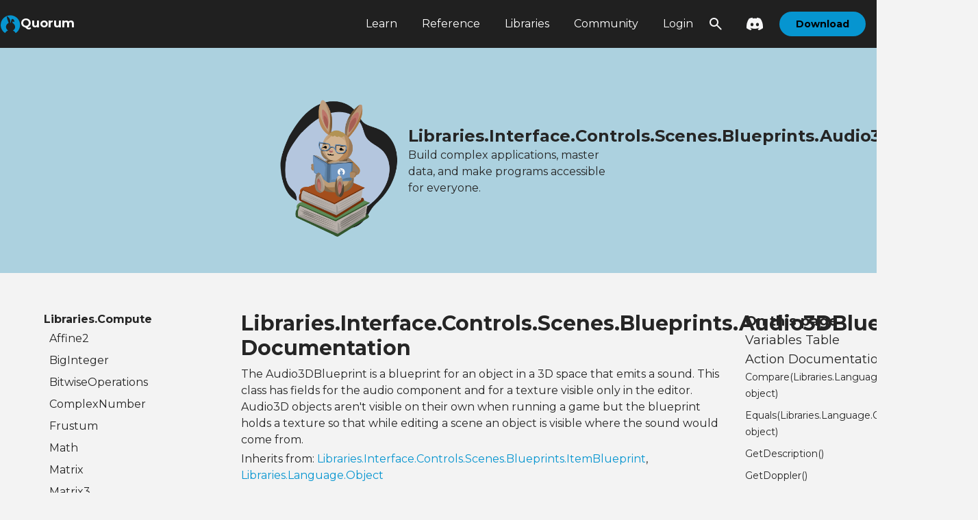

--- FILE ---
content_type: application/javascript
request_url: https://quorumlanguage.com/script/script.js
body_size: 14883
content:
var currentIDEInput_$Global_ = '';
var currentIDEOutput_$Global_ = 'frontPageIdeOutput';
// var currentUIContainer_$Global_ = 'QuorumUIContainer';
var currentUIContainer_$Global_ = undefined;
var total_console_length239847239482734 = 0;

var slideNr = 0;

$(document).ready(function() {
  // add a click handler to all links 
  // that point to same-page targets (href="#...")		
  $("a[href^='#']").click(function() {
    // get the href attribute of the internal link
    // then strip the first character off it (#)
    // leaving the corresponding id attribute
    $("#" + $(this).attr("href").slice(1) + "")
      // give that id focus (for browsers that didn't already do so)
      .focus()
    // add a highlight effect to that id (comment out if not using)			
    //.effect("highlight", {}, 3000);
  });
  $.ajax({
    type: "GET",
    url: "/SessionValid.quorum",
    success: function(result) {
      if (result === "success") {
        showLogoutUI();
      } else {
        showLoginUI();
      }
    }
  });

  document.addEventListener("keydown", function(event) {
    if ((event.key === "Escape" || event.keyCode === 27)) {
      hideModals();
    }
  });

  // sign in modal keyboard navigation
  document.getElementById('usernameInput').addEventListener("keydown", function(event) {
    if (event.shiftKey && (event.key === "Tab" || event.keyCode === 9) && document.getElementById('loginModal').style.display !== 'none') {
      document.getElementById('registerAccountLink').focus();
      event.preventDefault();
    }
  });

  document.getElementById('submitSignInForm').addEventListener("keydown", function(event) {
    if (!event.shiftKey && (event.key === "Tab" || event.keyCode === 9) && document.getElementById('loginModal').style.display !== 'none') {
      document.getElementById('closeSignInModal').focus();
      event.preventDefault();
    }
  });

  document.getElementById('closeSignInModal').addEventListener("keydown", function(event) {
    if (!event.shiftKey && (event.key === "Tab" || event.keyCode === 9) && document.getElementById('loginModal').style.display !== 'none') {
      document.getElementById('usernameInput').focus();
      event.preventDefault();
    }
  });
  //forgot password modal keyboard navigation
  document.getElementById('emailForgotInput').addEventListener("keydown", function(event) {
    if (event.shiftKey && (event.key === "Tab" || event.keyCode === 9) && document.getElementById('forgotPasswordModal').style.display !== 'none') {
      document.getElementById('registerAccountLink').focus();
      event.preventDefault();
    }
  });

  document.getElementById('submitForgotPasswordForm').addEventListener("keydown", function(event) {
    if (!event.shiftKey && (event.key === "Tab" || event.keyCode === 9) && document.getElementById('forgotPasswordModal').style.display !== 'none') {
      document.getElementById('closeForgotPasswordModal').focus();
      event.preventDefault();
    }
  });

  document.getElementById('closeForgotPasswordModal').addEventListener("keydown", function(event) {
    if (!event.shiftKey && (event.key === "Tab" || event.keyCode === 9) && document.getElementById('forgotPasswordModal').style.display !== 'none') {
      document.getElementById('emailForgotInput').focus();
      event.preventDefault();
    }
  });

  //Create An Account modal keyboard navigation
  document.getElementById('userNameInput').addEventListener("keydown", function(event) {
    if (event.shiftKey && (event.key === "Tab" || event.keyCode === 9) && document.getElementById('signUpModal').style.display !== 'none') {
      document.getElementById('registerAccountLink').focus();
      event.preventDefault();
    }
  });

  document.getElementById('submitRegistrationForm').addEventListener("keydown", function(event) {
    if (!event.shiftKey && (event.key === "Tab" || event.keyCode === 9) && document.getElementById('signUpModal').style.display !== 'none') {
      document.getElementById('closeSignUpModal').focus();
      event.preventDefault();
    }
  });

  document.getElementById('closeSignUpModal').addEventListener("keydown", function(event) {
    if (!event.shiftKey && (event.key === "Tab" || event.keyCode === 9) && document.getElementById('signUpModal').style.display !== 'none') {
      document.getElementById('userNameInput').focus();
      event.preventDefault();
    }
  });

  $('#passwordEnterInput, #confirmPasswordInput').on('oninput', function() {
    checkConfirmPassword();
    checkRegistrationFieldsValidity();
  });


  $('#submitRegistrationForm').prop('disabled', true);

  //end login modal keyboard navigations

  $(".loadcancelbtn").keydown(function(event) {
    if (!event.shiftKey && (event.key === "Tab" || event.keyCode === 9) && document.getElementById(lastModalID + 'LoadModal').style.display === 'block') {
      var prefix = this.dataset.prefix;
      document.getElementById(prefix + 'LoadProjectSelect').focus();
      event.preventDefault();
    }
  });

  $(".loadProjectSelect").keydown(function(event) {
    if (event.shiftKey && (event.key === "Tab" || event.keyCode === 9) && document.getElementById(lastModalID + 'LoadModal').style.display === 'block') {
      var prefix = this.dataset.prefix;
      document.getElementById(prefix + 'LoadProjectCancel').focus();
      event.preventDefault();
    }
  });

  $(".savecancelbtn").keydown(function(event) {
    if (!event.shiftKey && (event.key === "Tab" || event.keyCode === 9) && document.getElementById(lastModalID + 'SaveModal').style.display === 'block') {
      var prefix = this.dataset.prefix;
      document.getElementById(prefix + 'projectNameInput').focus();
      event.preventDefault();
    }
  });

  $(".SaveField").keydown(function(event) {
    if (event.shiftKey && (event.key === "Tab" || event.keyCode === 9) && document.getElementById(lastModalID + 'SaveModal').style.display === 'block') {
      var prefix = this.dataset.prefix;
      document.getElementById(prefix + 'SaveProjectCancel').focus();
      event.preventDefault();
    }
  });

  $("#loginmodalform").submit(function() {
    login();
    return false;
  });

  if (typeof jQuery != 'undefined') {
    jQuery(document).ready(function($) {
      var filetypes = /\.(zip|exe|pdf|doc*|xls*|ppt*|mp3)$/i;
      var baseHref = '';
      if (jQuery('base').attr('href') != undefined)
        baseHref = jQuery('base').attr('href');
      jQuery('a').each(function() {
        var href = jQuery(this).attr('href');
        if (href && (href.match(/^https?\:/i)) && (!href.match(document.domain))) {
          jQuery(this).click(function() {
            var extLink = href.replace(/^https?\:\/\//i, '');
            _gaq.push(['_trackEvent', 'External', 'Click', extLink]);
            if (jQuery(this).attr('target') != undefined && jQuery(this).attr('target').toLowerCase() != '_blank') {
              setTimeout(function() { location.href = href; }, 200);
              return false;
            }
          });
        }
        else if (href && href.match(/^mailto\:/i)) {
          jQuery(this).click(function() {
            var mailLink = href.replace(/^mailto\:/i, '');
            _gaq.push(['_trackEvent', 'Email', 'Click', mailLink]);
          });
        }
        else if (href && href.match(filetypes)) {
          jQuery(this).click(function() {
            var extension = (/[.]/.exec(href)) ? /[^.]+$/.exec(href) : undefined;
            var filePath = href;
            _gaq.push(['_trackEvent', 'Download', 'Click-' + extension, filePath]);
            if (jQuery(this).attr('target') != undefined && jQuery(this).attr('target').toLowerCase() != '_blank') {
              setTimeout(function() { location.href = baseHref + href; }, 200);
              return false;
            }
          });
        }
      });
    });
  }
});

// Stores the last ID used to open a load/save modal so it can be closed easily.
var lastModalID = "";

function hideModals() {
  if (document.getElementById('loginModal').style.display === 'block') {
    hideLoginModal();
  }

  var saveModal = document.getElementById(lastModalID + 'SaveModal');
  if (saveModal != null && saveModal.style.display === 'block') {
    hideSaveModal(lastModalID);
  }

  var loadModal = document.getElementById(lastModalID + 'LoadModal');
  if (loadModal != null && loadModal.style.display === 'block') {
    hideLoadModal(lastModalID);
  }
}

$(function() {
  changeCodeExample();
  submitCode();
});

var downloadQuorumStudioBeta = function() {
  $.ajax({
    type: "POST",
    url: "/downloadStudioBeta.php",
    data: { os: detectOperatingSystem() },
    success: function(result) {
      if (result === "") {
        alertMessageOff("");
      } else {
        alertMessageOn(result);
      }
    },
    error: function(xhr, ajaxOptions, thrownError) {
      alertMessageOn("I could not connect to the server at quorumlanguage.com: " + thrownError);
    }
  });
};

// Detect what operating system the user is on. Not guaranteed 100% accurate.
function detectOperatingSystem() {
  // Approach to test operating system is from this post:
  // https://stackoverflow.com/questions/38241480/detect-macos-ios-windows-android-and-linux-os-with-js

  var userAgent = window.navigator.userAgent,
    platform = window.navigator.platform,
    macosPlatforms = ['Macintosh', 'MacIntel', 'MacPPC', 'Mac68K'],
    windowsPlatforms = ['Win32', 'Win64', 'Windows', 'WinCE'],
    iosPlatforms = ['iPhone', 'iPad', 'iPod'],
    os = null;

  if (macosPlatforms.indexOf(platform) !== -1) {
    os = 'Mac OS';
  }
  else if (iosPlatforms.indexOf(platform) !== -1) {
    os = 'iOS';
  }
  else if (windowsPlatforms.indexOf(platform) !== -1) {
    os = 'Windows';
  }
  else if (/Android/.test(userAgent)) {
    os = 'Android';
  }
  else if (!os && /Linux/.test(platform)) {
    os = 'Linux';
  }
  else {
    // If we can't identify it broadly, we can at least return the raw platform value to be evaluated by the caller.
    os = platform;
  }

  return os;
}

function showLoginUI() {
  $("#loginButton").text("Login");
  let liItem = document.getElementById('profileButton').parentElement
  liItem.classList.add("hidden");
  liItem.classList.remove("block");
}

function showLogoutUI() {
  $("#loginButton").text("Logout");
  let liItem = document.getElementById('profileButton').parentElement
  liItem.classList.add("block");
  liItem.classList.remove("hidden");
}

//Front page IDE dropdown menu
var changeCodeExample = function() {
  $("#frontPageIdeDropDownMenu").change(function() {
    $("#frontPageIdeInput").find(".ideEditing").text("");
    var selection = $(this).children(":selected").html();
    var codeExample = "";
    if (selection == "Hello, world!") {
      codeExample = "output \"Hello, world!\"";
    }
    else if (selection == "Conditionals") {
      codeExample = "integer a = 1\ninteger c = 0\nif a = 1\n\tc = 1\nelseif a > 1\n\tc = 2\nelse\n\tc = 0\nend\noutput c";
    }
    else if (selection == "Loops") {
      codeExample = "repeat 3 times\n\toutput \"Quorum\"\nend"
    }
    else if (selection == "Actions") {
      codeExample = "action Main\n\tinteger addedNumbers = add(5,10)\n\toutput addedNumbers\nend\n\naction add(integer a, integer b) returns integer\n\treturn a + b\nend";
    }
    else if (selection == "Classes") {
      codeExample =
        "class Main\n" +
        "   action Main\n" +
        "       i = 1\n" +
        "       repeat 10 times\n" +
        "           output i\n" +
        "           i = i + 1\n" +
        "       end\n" +
        "   end\n" +
        "end";
    }
    else if (selection == "Audio") {
      codeExample = "use Libraries.Sound.Audio\n\n" +
        "//Beachfront Celebration by Kevin MacLeod\n" +
        "//(incompetech.com).\n" +
        "//Creative Commons\n" +
        "//Attribution 3.0 License.\n" +
        "Audio song\n" +
        "song:Load(\"media/song.ogg\")\n" +
        "song:Play()";
    }
    $("#frontPageIdeInput").children(".ideEditing").val(codeExample);
    editAreaUpdate(document.getElementById("frontPageIdeInput").querySelector(".ideEditing"));
  });
};

//IDE submit button action
var submitCode = function() {
  $("button[id$='IdeButton']").on("click", function(e) {
    console.log("Normal Setup");
    e.preventDefault();
    var target = e.target.id.slice(0, -9); //takes off "IdeButton" from the id
    $('#' + target + 'IdeOutput').text("");
    var pageURL = window.location.href;
    var tempCode = $('#' + target + 'IdeInput').val();
    let outputRegion = document.getElementById(target + "IdeOutput")
    currentIDEOutput_$Global_ = target + 'IdeOutput';
    if (tempCode == "") {
      showModal($('#noCodeModalContainer')); //the root element of the modal
    } else {
      var codeData = { code: tempCode };
      $.ajax({
        type: "GET",
        url: "/proxy.php",
        data: codeData,
        success: function(result) {
          outputRegion.innerHTML = "";
          OuTpUt_$tRiNg_ = "";
          let head = document.getElementsByTagName('head')[0];
          let run = document.getElementById("Runnable");
          if (run != null) {
            Stop();
            head.removeChild(run);
          }
          total_console_length239847239482734 = 0;
          length = 0;

          if (result.startsWith("<div class=")) {
            outputRegion.innerHTML = result;
          } else if (result.startsWith("Failed to connect")) {
            outputRegion.innerHTML = "I could not connect to the server at quorumlanguage.com"
          } else {
            var script = document.createElement('script');
            script.id = "Runnable";
            script.innerHTML = result;
            head.appendChild(script);
            Start();
          }
          completedcheck = checkOutputGeneral(OuTpUt_$tRiNg_);
          var reportData = { code: tempCode, uuid: 0/*id*/, pagenumber: 0/*pageNumber*/, slidenumber: 0/*slideNr*/, resultCode: result, completed: 0/*completedcheck*/, pageurl: pageURL, gacookie: 0/*ga_cookie*/ };
          $.ajax({
            type: "POST",
            url: "/quorum_logger.php",
            data: reportData,
            success: function(result) {
              console.log("Logged Result " + result);
            },
            error: function(xhr, ajaxOptions, thrownError) {
              console.log(xhr, ajaxOptions, thrownError);
            }
          });
        },
        error: function(xhr, ajaxOptions, thrownError) {
          $('#' + target + 'IdeOutput').html("Error: Could not connect to server: " + thrownError.toString());
          var reportData = { code: tempCode, uuid: 0/*id*/, pagenumber: 0/*pageNumber*/, slidenumber: 0/*slideNr*/, resultCode: result, completed: 0/*completedcheck*/, pageurl: pageURL, gacookie: 0/*ga_cookie*/ };
          $.ajax({
            type: "POST",
            url: "/quorum_logger.php",
            data: reportData,
            success: function(result) {
              console.log("Logged Result " + result);
            },
            error: function(xhr, ajaxOptions, thrownError) {
              console.log(xhr, ajaxOptions, thrownError);
            }
          });
        }
      });
    }
  });
};

function createSession(session, username) {
  var postData = { session: session, username: username };
  $.ajax({
    type: "POST",
    url: "/create_session.php",
    data: postData,
    success: function(result) {
      return result;
    },
  });
}

var keyboardInputShortcuts = function(event, input, output, uiContainer) {
  var key = event.keyCode;
  var active = event.getModifierState("Control");
  //CTRL + R, run a program
  if (key === 82 && active) {
    newRunCode(input, output, uiContainer, true);
  } else if (key === 66 && active) {
    newRunCode(input, output, uiContainer, false);
  }
};

//IDE stop program button action
var stopProgram = function(uiContainerID = null) {
  //prevent errors if nothing has been built yet
  let run = document.getElementById("Runnable");
  if (run != null) {
    let head = document.getElementsByTagName("head")[0];
    head.removeChild(run);
    if (typeof Stop === "function") {
      Stop();
    }
  }
}

var editAreaUpdate = function(element) {
  let text = element.value;
  let result_element = element.parentElement.querySelector(".highlighting-content");
  if (text[text.length - 1] == "\n") {
    text += " ";
  }
  var lines = text.split(/\r|\r\n|\n/);
  var count = lines.length;
  if (count != lines) {
    lines = count;
    updateLineNumbers(element, lines)
  }

  // Update code
  // replace <> so users cant make new html elements by typing into the text area
  result_element.innerHTML = text.replace(new RegExp("&", "g"), "&amp;").replace(new RegExp("<", "g"), "&lt;");
  // Syntax Highlight
  Prism.highlightElement(result_element);
};

var editAreaSyncScroll = function(element) {
  /* Scroll result to scroll coords of event - sync with textarea */
  let result_element = element.parentElement.querySelector(".syntaxHighlighting");
  result_element.scrollTop = element.scrollTop;
  result_element.scrollLeft = element.scrollLeft;

  let result_lineNums = element.parentElement.querySelector(".ideLineNumbers");
  result_lineNums.scrollTop = element.scrollTop;
  result_lineNums.scrollLeft = element.scrollLeft;
};

var updateLineNumbers = function(element, numLines) {
  let lineNumbersArea = element.parentElement.querySelector(".ideLineNumbers");
  let lineNumbers = '';

  for (let i = 0; i < numLines; i++) {
    lineNumbers += (i + 1) + '\n';
  }

  lineNumbersArea.value = lineNumbers;
};

//IDE submit button action
var newRunCode = function(input, output, uiContainer, execute) {
  // Attempt to stop previously running programs on this page first.
  stopProgram();

  // UPDATE WHEN IDE HAS MULTIPLE FILES
  var codeInput = document.getElementById(input).querySelector(".ideEditing").value;
  // ------
  var outputRegion = document.getElementById(output);

  var pageURL = window.location.href;
  var ideName = input.replace("IdeInput", "");
  let button = execute ? 0 : 1;
  let tz = Intl.DateTimeFormat().resolvedOptions().timeZone;
  currentIDEInput_$Global_ = input;
  currentIDEOutput_$Global_ = output;
  currentUIContainer_$Global_ = uiContainer;
  var codeData = { code: codeInput, pageURL: pageURL, ideName: ideName, build_only: button, timezone: tz };
  $.ajax({
    type: "POST",
    url: "/Fastrun.quorum",
    data: codeData,
    success: function(result) {
      outputRegion.innerHTML = "";
      OuTpUt_$tRiNg_ = "";
      var head = document.getElementsByTagName('head')[0];
      var run = document.getElementById("Runnable");
      if (run != null) {
        head.removeChild(run);
      }
      total_console_length239847239482734 = 0;

      if (result.startsWith("<div class=")) {
        outputRegion.innerHTML = result;
      } else if (result.startsWith("Failed to connect")) {
        outputRegion.innerHTML = "I could not connect to the server at quorumlanguage.com"
      } else {
        outputRegion.innerHTML = "Build Successful<br/>";
        if (execute === true) {
          var script = document.createElement('script');
          script.id = "Runnable";
          script.innerHTML = result;
          head.appendChild(script);
          Start();
        }
      }
    },
    error: function(xhr, ajaxOptions, thrownError) {
      outputRegion.innerHTML = "I could not connect to the server at quorumlanguage.com: " + thrownError;
    }
  });
};

var requestCompile = function(codeData) {
  return new Promise( function(resolve, reject) {$.ajax({
      type: "POST",
      url: "/Fastrun.quorum",
      data: codeData,
      success: function(result) {
        resolve(result)
      },
      error: function(xhr, ajaxOptions, thrownError) {
        reject("I could not connect to the server at quorumlanguage.com: " + thrownError);
      }
    });
  });
}

var gameRunning = false
document.addEventListener('GameStarted', (event) => {
  if (event.detail.title !== 'Block Editor') {
    let runButton = document.getElementById('blockRunButton');
    let stopButton = document.getElementById('blockStopButton');
    gameRunning = true;
    runButton.disabled = true;
    stopButton.disabled = false;
    window.BLOCK_EDITOR.PauseBlockExecution();
  }
});
document.addEventListener('GameClosed', (event) => {
  if (event.detail.title !== 'Block Editor') {
    let runButton = document.getElementById('blockRunButton');
    let stopButton = document.getElementById('blockStopButton');
    runButton.disabled = false;
    stopButton.disabled = true;
    currentUIContainer_$Global_ = "BlockUIContainer";
    window.BLOCK_EDITOR.Start();
  }
});

var blockEditorRunCode = function(output, uiContainer, execute = true) {
  let runButton = document.getElementById('blockRunButton');
  let stopButton = document.getElementById('blockStopButton');
  runButton.disabled = true;
  window.BLOCK_EDITOR.BlockEditorStop();
  
  let fileCount = window.BLOCK_EDITOR.GetFileCount();
  let outputRegion = document.getElementById(output);
  let pageURL = window.location.href;
  let ideName = "Block Editor";
  let button = execute ? 0 : 1;
  let tz = Intl.DateTimeFormat().resolvedOptions().timeZone;
  currentIDEOutput_$Global_ = output;
  currentUIContainer_$Global_ = uiContainer;
  let codeData = { pageURL: pageURL, ideName: ideName, build_only: button, timezone: tz };
  
  if (fileCount > 1)
  {
	  codeData.code = window.BLOCK_EDITOR.GetCodeAtFileIndex(0);
	  for (let i = 1; i < fileCount; i++)
	  {
		  let fileCode = window.BLOCK_EDITOR.GetCodeAtFileIndex(i);
		  let propertyName = "extraBuildFile" + (i - 1);
		  codeData[propertyName] = fileCode;
	  }
  }
  else
  {
	  codeData.code = window.BLOCK_EDITOR.GetCode();
  }
  
  let compileRequest = requestCompile(codeData, execute);
  compileRequest.then(
    (result) => {
      outputRegion.innerHTML = "";
      var head = document.getElementsByTagName('head')[0];
      var run = document.getElementById("Runnable");
      if (run != null) {
        head.removeChild(run);
      }
      total_console_length239847239482734 = 0;
      if (result.startsWith("<div class=")) {
        outputRegion.innerHTML = result;
        runButton.disabled = false;
      } else if (result.startsWith("Failed to connect")) {
        outputRegion.innerHTML = "I could not connect to the server at quorumlanguage.com";
        runButton.disabled = false;
      } else {
        outputRegion.innerHTML = "Build Successful<br/>";
        if (execute === true) {
          let script = document.createElement('script');
          script.id = "Runnable";
          script.innerHTML = result;
          head.appendChild(script);
          gameRunning = false;
          try {
            setTimeout(() => {
              Start();
              if(!gameRunning) {
                runButton.disabled = false;
              }
            }, 10);
          } catch(error) {
            outputRegion.innerHTML += error.message;
            head.removeChild(script);
            runButton.disabled = false;
          }
        }
      }
    },
    (error) => {
      outputRegion.innerHTML = error;
      runButton.disabled = false;
    });
};

var blockEditorZoomIn = function() {
  window.BLOCK_EDITOR.ScaleUp();
};

var blockEditorZoomOut = function() {
  window.BLOCK_EDITOR.ScaleDown();
};

var blockEditorTogglePalette = function() {
  let showing = window.BLOCK_EDITOR.TogglePalette();
  let hidePaletteContainer = document.getElementById("HidePaletteContainer");
  if (hidePaletteContainer != null) {
    if(showing) {
      hidePaletteContainer.innerHTML = "Hide Tray";
    } else {
      hidePaletteContainer.innerHTML = "Show Tray";
    }
  }
}

var blockEditorParentDiv = null;
var blockEditorFullscreen = function() {
  const editorDiv = document.getElementById("BlockEditor");
  if(editorDiv.hasAttribute('style')) {
    editorDiv.removeAttribute('style');
    blockEditorParentDiv.append(editorDiv);
    const mainDiv = document.getElementById("main");
    const footerDiv = document.getElementById("footer");
    const navBar = document.getElementById("navbar");
    const skipLink = document.getElementById("skipLink");
    const fullscreenIcon = document.getElementById("fullscreenIcon");
    const minimizeIcon = document.getElementById("minimizeIcon");
    const fullscreenButton = document.getElementById("blockEditorFullscreenButton");
    const fullscreenLabel = document.getElementById("blockFullscreenLabel");
    mainDiv.ariaHidden = false;
    mainDiv.inert = false;
    footerDiv.ariaHidden = false;
    footerDiv.inert = false;
    navBar.ariaHidden = false;
    navBar.inert = false;
    skipLink.ariaHidden = false;
    skipLink.inert = false;
    fullscreenIcon.style.display = 'block';
    minimizeIcon.style.display = 'none';
    fullscreenButton.ariaLabel = 'Fullscreen';
    fullscreenLabel.innerText = 'Fullscreen'; 
    document.body.style.overflowY = 'auto';
  } else {
    editorDiv.style.position = "fixed";
    editorDiv.style.width = "100dvw";
    editorDiv.style.height = "100dvh";
    editorDiv.style.margin = "0";
    editorDiv.style.left = "0";
    editorDiv.style.top = "0";
    editorDiv.style.zIndex = "10";
    const mainDiv = document.getElementById("main");
    const footerDiv = document.getElementById("footer");
    const navBar = document.getElementById("navbar");
    const skipLink = document.getElementById("skipLink");
    const fullscreenIcon = document.getElementById("fullscreenIcon");
    const minimizeIcon = document.getElementById("minimizeIcon");
    const fullscreenButton = document.getElementById("blockEditorFullscreenButton");
    const fullscreenLabel = document.getElementById("blockFullscreenLabel");
    blockEditorParentDiv = editorDiv.parentNode;
    mainDiv.ariaHidden = true;
    mainDiv.inert = true;
    footerDiv.ariaHidden = true;
    footerDiv.inert = true;
    navBar.ariaHidden = true;
    navBar.inert = true;
    skipLink.ariaHidden = true;
    skipLink.inert = true;
    fullscreenIcon.style.display = 'none';
    minimizeIcon.style.display = 'block';
    fullscreenButton.ariaLabel = 'Minimize';
    fullscreenLabel.innerText = 'Minimize';
    document.body.style.overflowY = 'hidden';
    document.body.append(editorDiv);
  }
}

var showBlockHelpModal = function() {
  const modal = document.getElementById("blockHelpModal");
  modal.style.display = "block";
  modal.ariaHidden = "false";
  modal.tabIndex = 0;
  modal.focus();
  const focusableElements = modal.querySelectorAll(
    'button, [href], input, select, textarea, [tabindex]:not([tabindex="-1"])'
  );
  const firstFocusableElement = focusableElements.item(0);
  const lastFocusableElement = focusableElements.item(
    focusableElements.length - 1
  );

  document.addEventListener('click', function(event) {
    const modal = document.getElementById('blockHelpModal');
    const helpButton = document.getElementById('blockHelpButton');
    if (
      event.target &&
      helpButton &&
      modal &&
      event.target !== modal &&
      !modal.contains(event.target) &&
      event.target !== helpButton &&
      !helpButton.contains(event.target)
    ) {
      if (modal.style.display === 'block') {
        hideBlockHelpModal();
      }
    }
  })
  modal.addEventListener("keydown", (event) => {
    const keyboardEvent = event;
    if (keyboardEvent.key === "Escape") {
      hideBlockHelpModal();
    }
  });
  lastFocusableElement.addEventListener("keydown", (event) => {
    const keyboardEvent = event;
    if (keyboardEvent.key === "Tab" && !keyboardEvent.shiftKey) {
      event.preventDefault();
      firstFocusableElement.focus();
    }
  });
};

var hideBlockHelpModal = function() {
  const helpModal = document.getElementById("blockHelpModal");
  if (!helpModal)
    return;
  helpModal.style.display = "none";
  helpModal.ariaHidden = "true";
  helpModal.tabIndex = -1;
  const helpButton = document.getElementById("blockHelpButton");
  helpButton == null ? void 0 : helpButton.focus();
};

var showBlockSettingsModal = function() {

};

//this is for testing only
var validate = function(output) {
  var outputRegion = document.getElementById(output);
  $.ajax({
    type: "GET",
    url: "/SessionValid.quorum",
    success: function(result) {
      if (result === "success") {
        outputRegion.innerHTML = "User is logged in";
        ;
      } else {
        outputRegion.innerHTML = "User is not logged in";
      }
    },
    error: function(xhr, ajaxOptions, thrownError) {
      outputRegion.innerHTML = "I could not connect to the server at quorumlanguage.com: " + thrownError;
    }
  });
};

var loginButtonPressed = function() {
  if ($("#loginButton").text() === "Login") {
    showLoginModal();
  } else {
    logout();
  }
};

var showLoginModal = function() {
  document.getElementById('loginModal').style.display = 'block';
  document.getElementById('usernameInput').focus();
};

var hideLoginModal = function() {
  document.getElementById('loginModal').style.display = 'none';
  //login modal
  document.getElementById('usernameInput').value = "";
  document.getElementById('passwordInput').value = "";
  //forgot password modal
  document.getElementById('emailForgotInput').value = "";
  //create an account modal
  document.getElementById('userNameInput').value = "";
  document.getElementById('emailRegistrationInput').value = "";
  document.getElementById('passwordEnterInput').value = "";
  document.getElementById('confirmPasswordInput').value = "";
  document.getElementById('firstNameInput').value = "";
  document.getElementById('lastNameInput').value = "";
  document.getElementById('birthdayInput').value = "";

  //hide all error messages remove all aria-invalid
  document.getElementById('userNameInput').removeAttribute('aria-invalid');
  document.getElementById('emailRegistrationInput').removeAttribute('aria-invalid');
  document.getElementById('passwordEnterInput').removeAttribute('aria-invalid');
  document.getElementById('confirmPasswordInput').removeAttribute('aria-invalid');
  document.getElementById('firstNameInput').removeAttribute('aria-invalid');
  document.getElementById('lastNameInput').removeAttribute('aria-invalid');
  document.getElementById('birthdayInput').removeAttribute('aria-invalid');

  document.getElementById('alertMessage').ariaHidden = true;
  document.getElementById('feedbackMessage').ariaHidden = true;
  document.getElementById('successMessage').ariaHidden = true;
};

var showSaveModal = function(id) {
  $.ajax({
    type: "GET",
    url: "/SessionValid.quorum",
    success: function(result) {
      if (result === "success") {
        hideModals();
        lastModalID = id;
        document.getElementById('outerContentModal').style.display = 'block';
        document.getElementById(id + "projectNameInput").focus();
      } else {
        hideModals();
        showLoginModal();
      }
    },
    error: function(xhr, ajaxOptions, thrownError) {
      alert("I could not connect to the server at quorumlanguage.com");
    }
  });
};

var hideSaveModal = function(id) {
  document.getElementById("outerContentModal").classList.add("hidden");
  document.getElementById("outerContentModal").classList.remove("flex");
};

var showLoadModal = function(id) {
  $.ajax({
    type: "GET",
    url: "/SessionValid.quorum",
    success: function(result) {
      if (result === "success") {
        $.ajax({
          type: "POST",
          url: "/LoadProjectSelect.quorum",
          data: { id: id },
          success: function(result) {
            hideModals();
            lastModalID = id;
            document.getElementById(id + 'LoadFieldContainer').innerHTML = result;
            document.getElementById(id + 'LoadModal').style.display = 'block';
            document.getElementById(id + "LoadProjectSelect").focus();
            document.getElementById(id + "LoadProjectSelect").addEventListener("keydown", function(event) {
              if (event.shiftKey && (event.key === "Tab" || event.keyCode === 9) && document.getElementById(lastModalID + 'LoadModal').style.display === 'block') {
                var prefix = this.dataset.prefix;
                document.getElementById(prefix + 'LoadProjectCancel').focus();
                event.preventDefault();
              }
            });
          },
          error: function(xhr, ajaxOptions, thrownError) {
            alert('I could not connect to the server at quorumlanguage.com - ' + thrownError);
          }
        });
      } else {
        hideModals();
        showLoginModal();
      }
    },
    error: function(xhr, ajaxOptions, thrownError) {
      alert("I could not connect to the server at quorumlanguage.com");
    }
  });
};



var hideLoadModal = function(id) {
  document.getElementById(id + 'LoadModal').style.display = 'none';
};

$('.publicCheckbox').change(function() {
  var public = this.checked ? 1 : 0;
  var value = this.value;
  $.ajax({
    type: "POST",
    url: "/ChangePrivacy.quorum",
    data: { public: public, file: value },
    success: function(result) {
    },
    error: function(xhr, ajaxOptions, thrownError) {
      alert("I could not connect to the server at quorumlanguage.com: " + thrownError);
    }
  });
});



var showShareModal = function(value) {
  document.getElementById('shareModal').style.display = 'block';
  document.getElementById('shareText').value = value;
  document.getElementById('shareText').focus();

  try {
    document.getElementById('shareText').select();
    var success = document.execCommand('copy');
    if (success)
      document.getElementById('clipboardCopyMessage').style.display = 'block';
    else
      document.getElementById('clipboardCopyMessage').style.display = 'none';
  }
  catch (error) {
    document.getElementById('clipboardCopyMessage').style.display = 'none';
    console.log("There was an error while copying the project sharing link to the clipboard.");
  }
};

var hideShareModal = function() {
  document.getElementById('shareModal').style.display = 'none';
};

var login = function() {
  var user = $("#usernameInput").val();
  var pwd = $("#passwordInput").val();
  loginWithParams(user, pwd, null);
};

var loginWithParams = function(user, pwd, redirect) {
  $.ajax({
    type: "POST",
    url: "/Login.quorum",
    data: { username: user, password: pwd },
    success: function(result) {
      if (result === "success") {
        showLogoutUI();
        hideLoginModal();
      } else {
        alertMessageOn(result);
      }
    },
    error: function(xhr, ajaxOptions, thrownError) {
      alertMessageOn("I could not connect to the server at quorumlanguage.com: " + thrownError);
    }
  });
};

var logout = function() {
  $.ajax({
    type: "GET",
    url: "/Logout.quorum",
    success: function(result) {
      if (result === "success") {
        showLoginUI();
        //if path is in array it will redirect to home page on logout
        let arrayOfExclusiveUrls = ["/Profile.quorum"]
        if (arrayOfExclusiveUrls.includes(window.location.pathname)) {
          window.location.href = "/";
        }
      } else {
        alert("Logout failed: " + result);
      }
    },
    error: function(xhr, ajaxOptions, thrownError) {
      alert("I could not connect to the server at quorumlanguage.com");
    }
  });
};


var saveProject = function(id, input, output, namefield, overwrite) {
  $.ajax({
    type: "GET",
    url: "/SessionValid.quorum",
    success: function(result) {
      if (result === "success") {
        // UPDATE LATER FOR MULTIPLE FILES
        console.log(`id: ${id}, input: ${input}, output: ${output}, namefield: ${namefield}, overwrite: ${overwrite}`);
        var codeInput = document.getElementById(input).value;
        // -----
        var projectName = document.getElementById(namefield).value;
        var pageURL = window.location.href;
        var codeData = { code: codeInput, project_name: projectName, overwrite: overwrite, ide: id, url: pageURL };
        $.ajax({
          type: "POST",
          url: "/ProjectSave.quorum",
          data: codeData,
          success: function(result) {
            if (result === "A file already exists with that name.") {
              if (confirm("A file already exists with this name. Do you want to overwrite it?")) {
                saveProject(id, input, output, namefield, true);
              }
            }
            else {
              hideSaveModal(id);
              document.getElementById(output).innerHTML = result;
            }
            return false;
          },
          error: function(xhr, ajaxOptions, thrownError) {
            alert("Your code could not be saved at this time: " + thrownError);
          }
        });
      } else {
        showLoginModal();
        hideSaveModal(id);
      }
      return false;
    },
    error: function(xhr, ajaxOptions, thrownError) {
      alert("I could not connect to the server at quorumlanguage.com: " + thrownError);
    }
  });
};

var loadProject = function(id, select, input, output) {
  var outputRegion = document.getElementById(output);
  $.ajax({
    type: "GET",
    url: "/SessionValid.quorum",
    success: function(result) {
      if (result === "success") {
        var inputRegion = document.getElementById(input);
        var project, sharedBy;
        var filename = document.getElementById(select).value;
        var index = filename.lastIndexOf("#");

        if (index === -1) {
          project = filename;
          sharedBy = "";
        }
        else {
          project = filename.substring(0, index);
          sharedBy = filename.substring(index + 1);
        }

        var codeData = { project_name: project, shared: sharedBy };
        $.ajax({
          type: "POST",
          url: "/LoadProjectFile.quorum",
          data: codeData,
          success: function(result) {
            if (result !== "") {
              inputRegion.value = result;
              editAreaUpdate(inputRegion);
              outputRegion.innerHTML = 'Loaded "' + filename + '".';
              hideLoadModal(id);
            } else {
              outputRegion.innerHTML = 'I could not load the project named "' + filename + '".';
              hideLoadModal(id);
            }
          },
          error: function(xhr, ajaxOptions, thrownError) {
            outputRegion.innerHTML = "I could not connect to the server at quorumlanguage.com: " + thrownError;
            hideLoadModal(id);
          }
        });
      } else {
        outputRegion.innerHTML = "You are not logged in. Log in first to load your saved projects.";
        hideLoadModal(id);
      }
    },
    error: function(xhr, ajaxOptions, thrownError) {
      outputRegion.innerHTML = "I could not connect to the server at quorumlanguage.com: " + thrownError;
    }
  });
};

var embedCode = function(input, output, copyArea) {
  var inputRegion = document.getElementById(input);
  var outputRegion = document.getElementById(output);

  window.open("tutorials/language/embedTutorial.html", "_blank")
  outputRegion.innerHTML = outputRegion.innerHTML + "<br></br>A tab was opened which contains a tutorial on how to embed Quorum online.";

};

var checkOutputGeneral = function(output) {
  console.log("Checking output");
  path = window.location.pathname;
  console.log(path);

  var outputArray = [];
  outputArray[0] = 'GATTACA\nWelcome to GATTACA\n';
  outputArray[1] = 'The area is 28.';
  outputArray[2] = 'Hello!\n';
  outputArray[3] = '2.0\n4.0\n6.0\n8.0\n10.0\n';
  outputArray[4] = '0.0 is even\n1.0 is odd\n2.0 is even\n3.0 is odd\n4.0 is even\n5.0 is odd\n6.0 is even\n7.0 is odd\n8.0 is even\n9.0 is odd\n';
  outputArray[5] = 'Programming in Quorum is fun!\n';

  expected = null;
  if (path === "/hourofcode/part1.html") {
    expected = 'GATTACA\nWelcome to GATTACA\n'.toLowerCase();
  } else if (path === "/hourofcode/part2.html") {
    expected = 'The area is 28.\n'.toLowerCase();
  } else if (path === "/hourofcode/part3.html") {
    expected = 'Hello!\n'.toLowerCase();
  } else if (path === "/hourofcode/part4.html") {
    expected = '2.0\n4.0\n6.0\n8.0\n10.0\n'.toLowerCase();
  } else if (path === "/hourofcode/part5.html") {
    expected = '0.0 is even\n1.0 is odd\n2.0 is even\n3.0 is odd\n4.0 is even\n5.0 is odd\n6.0 is even\n7.0 is odd\n8.0 is even\n9.0 is odd\n'.toLowerCase();
  } else if (path === "/hourofcode/part6.html") {
    expected = 'Programming in Quorum is fun!\n'.toLowerCase();
  }

  console.log(expected);

  if (expected != null && output != null) {
    if (output.toLowerCase() === expected) {
      console.log("Success!");
      showModal($('#modal'));
    } else {
      console.log("No match detected")
    }
  }
};

//Checks IDE output for correct answer in Hour of Code pages
var checkOutput = function(pageNumber, output) {
  console.log("Checking output");
  var outputArray = [];
  outputArray[0] = 'GATTACA<br>Welcome to GATTACA<br>';
  outputArray[1] = 'The area is 28.';
  outputArray[2] = 'Hello!<br>';
  outputArray[3] = '2.0<br>4.0<br>6.0<br>8.0<br>10.0<br>';
  outputArray[4] = '0.0 is even<br>1.0 is odd<br>2.0 is even<br>3.0 is odd<br>4.0 is even<br>5.0 is odd<br>6.0 is even<br>7.0 is odd<br>8.0 is even<br>9.0 is odd<br>';
  outputArray[5] = 'Programming in Quorum is fun!<br>';

  if (pageNumber == 2) {
    output = output.substring(0, 15); //to get around any rounding errors
  }

  //Should make this case insensitive
  if (outputArray[pageNumber - 1].toLowerCase() == output.toLowerCase()) {
    //success
    console.log("Success!");
    showModal($('#modal'));
    return 1;
  }
  else {
    console.log("not yet right");
    return 0;
  }
};




/* Modal stuff */

/* Accessible Modal Window
 
 ============================================
 License for Application
 ============================================
 
 This license is governed by United States copyright law, and with respect to matters
 of tort, contract, and other causes of action it is governed by North Carolina law,
 without regard to North Carolina choice of law provisions.  The forum for any dispute
 resolution shall be in Wake County, North Carolina.
 
 Redistribution and use in source and binary forms, with or without modification, are
 permitted provided that the following conditions are met:
 
 1. Redistributions of source code must retain the above copyright notice, this list
 of conditions and the following disclaimer.
 
 2. Redistributions in binary form must reproduce the above copyright notice, this
 list of conditions and the following disclaimer in the documentation and/or other
 materials provided with the distribution.
 
 3. The name of the author may not be used to endorse or promote products derived from
 this software without specific prior written permission.
 
 THIS SOFTWARE IS PROVIDED BY THE AUTHOR "AS IS" AND ANY EXPRESS OR IMPLIED
 WARRANTIES, INCLUDING, BUT NOT LIMITED TO, THE IMPLIED WARRANTIES OF MERCHANTABILITY
 AND FITNESS FOR A PARTICULAR PURPOSE ARE DISCLAIMED. IN NO EVENT SHALL THE AUTHOR BE
 LIABLE FOR ANY DIRECT, INDIRECT, INCIDENTAL, SPECIAL, EXEMPLARY, OR CONSEQUENTIAL
 DAMAGES (INCLUDING, BUT NOT LIMITED TO, PROCUREMENT OF SUBSTITUTE GOODS OR SERVICES;
 LOSS OF USE, DATA, OR PROFITS; OR BUSINESS INTERRUPTION) HOWEVER CAUSED AND ON ANY
 THEORY OF LIABILITY, WHETHER IN CONTRACT, STRICT LIABILITY, OR TORT (INCLUDING
 NEGLIGENCE OR OTHERWISE) ARISING IN ANY WAY OUT OF THE USE OF THIS SOFTWARE, EVEN IF
 ADVISED OF THE POSSIBILITY OF SUCH DAMAGE.
 
 */

// jQuery formatted selector to search for focusable items
var focusableElementsString = "a[href], area[href], input:not([disabled]), select:not([disabled]), textarea:not([disabled]), button:not([disabled]), iframe, object, embed, *[tabindex], *[contenteditable]";

// store the item that has focus before opening the modal window
var focusedElementBeforeModal;

$(document).ready(function() {
  jQuery('#modalCloseButton, #signInFormCancelButton, #signUpFormCancelButton').click(function(e) {
    hideModal();
  });
  jQuery('#modal').keydown(function(event) {
    trapTabKey($(this), event);
  })
  jQuery('#modal').keydown(function(event) {
    trapEscapeKey($(this), event);
  })

  jQuery('#noCodeModalCloseButton').click(function(e) {
    hideModal();
  });
  jQuery('#noCodeModal').keydown(function(event) {
    trapTabKey($(this), event);
  })
  jQuery('#noCodeModal, #signInModalContainer, #signUpModalContainer').keydown(function(event) {
    trapEscapeKey($(this), event);
  })

  $('#signUpButton').click(function(e) {
    showModal($('#signUpModalContainer'));
  });

  $('#signInButton').click(function(e) {
    showModal($('#signInModalContainer'));
  });

  //hide if clicking outside of the modal
  $('#signUpModalContainer').click(function(e) {
    if (e.target.id === "signUpModalContainer") {
      hideModal();
    }
  });

  $('#signInModalContainer').click(function(e) {
    if (e.target.id === "signInModalContainer") {
      hideModal();
    }
  });

  hourOfCodeSetup();
});


/** 
 * Hour of Code stuff
 *
 */
function hourOfCodeSetup() {
  // Hook loading of slides into HourOfCode
  // var currurl = window.location.pathname;
  // var page = getPageName(currurl);
  // if (page === "part1") {
  // submitCodeSampleHourOfCode(1);
  //slideShow(part1Slides());
  // } else if (page === "part2") {
  //   submitCodeSampleHourOfCode(2);
  //   slideShow(part2Slides());
  // } else if (page === "part3") {
  //   submitCodeSampleHourOfCode(3);
  //   slideShow(part3Slides());
  // } else if (page === "part4") {
  //   submitCodeSampleHourOfCode(4);
  //   slideShow(part4Slides());
  // } else if (page === "part5") {
  //   submitCodeSampleHourOfCode(5);
  //   slideShow(part5Slides());
  // } else if (page === "part6") {
  //   submitCodeSampleHourOfCode(6);
  //   slideShow(part6Slides());
  // } else if (page === "part7") {
  //   submitCodeSampleHourOfCode(7);
  //   slideShow(part7Slides());
  // }
}

function getPageName(url) {
  var index = url.lastIndexOf("/") + 1;
  var filenameWithExtension = url.substr(index);
  var filename = filenameWithExtension.split(".")[0]; // <-- added this line
  return filename;                                    // <-- added this line
}

var submitCodeSampleHourOfCode = function(pageNumber) {
  $("#run-button, #hour-of-code-run-button").on("click", function(e) {
    console.log("hourOfCodesetup");
    e.preventDefault();
    $(".outputArea").text("");

    var pageURL = "";
    pageURL = window.location.protocol + "//" + window.location.pathname;

    var id = getCookie("PHPSESSID");
    var ga_cookie = getGAClient();
    var tempCode = $('.inputArea').val();
    if (tempCode == "") {
      console.log("Tried to show modal window ");
      showModal($('#noCodeModal'));
    } else {
      var codeData = { code: tempCode };
      $.ajax({
        type: "GET",
        url: "/proxy.php",
        data: codeData,
        success: function(result) {
          var hadCompilerError = false;
          //console.log(result);
          try {
            $(".outputArea").html(eval(result));
            //                            $("#IDE-output").html('GATTACA<br>Welcome to GATTACA<br>');
          } catch (e) {
            if (e instanceof SyntaxError) {
              $(".outputArea").text(result);
              hadCompilerError = true;
            }
          }
          var completedcheck = 0;
          //check hour of code output based on the page
          if (!hadCompilerError) {
            console.log("No compiler error page number:" + pageNumber);

            if (pageNumber >= 1 && pageNumber <= 6) { //7th page has no exercises
              completedcheck = checkOutput(pageNumber, $('.outputArea').html());
            }
          }

          console.log("After check");

          var reportData = { code: tempCode, uuid: id, pagenumber: pageNumber, slidenumber: slideNr, resultCode: result, completed: completedcheck, pageurl: pageURL, gacookie: ga_cookie };
          $.ajax({
            type: "POST",
            url: "/quorum_logger.php",
            data: reportData,
            success: function(result) {
              console.log("Logged Result " + result);
            },
            error: function(xhr, ajaxOptions, thrownError) {
              console.log(xhr, ajaxOptions, thrownError);
            }

          });
        },
        error: function(xhr, ajaxOptions, thrownError) {
          //console.log(xhr, ajaxOptions, thrownError);
          $(".outputArea").html("Error: Could not connect to server: " + thrownError.toString());
          var reportData = { code: tempCode, uuid: id, pagenumber: pageNumber, slidenumber: slideNr, resultCode: thrownError.toString(), completed: 0, pageurl: pageURL, gacookie: ga_cookie };
          $.ajax({
            type: "POST",
            url: "/quorum_logger.php",
            data: reportData,
            success: function(result) {
              console.log("Logged Result " + result);
            },
            error: function(xhr, ajaxOptions, thrownError) {
              console.log(xhr, ajaxOptions, thrownError);
            }
          });
        }
      });
    }
  });
};

function getCookie(name) {
  var value = "; " + document.cookie;
  var parts = value.split("; " + name + "=");
  if (parts.length === 2)
    return parts.pop().split(";").shift();
}
;

function getGAClient() {
  try {
    var client = ga.getAll()[0].get('clientId');
    return client;
  } catch (e) {
  }
}
;

function slideShow(slideArray) {
  for (var i = 0; i < slideArray.length; i++) {
    $('#slide-navigation').append('<button class="slide-navigation-button" aria-hidden="true" tabindex="0" aria-label="Show section ' + (i + 1) + '">' + (i + 1) + '</button>');
    slideArray[i] = "<article id =\"slide-box\" role=\"description\" aria-label=\"Section " + (i + 1) + "\">" + slideArray[i] + "</article>";
  }

  //button array
  var buttonArray = new Array();
  buttonArray = $('.slide-navigation-button').toArray();

  //initial load stuff
  $(buttonArray[0]).addClass('active-slide-navigation-button');
  $('#slide-box').replaceWith($.parseHTML(slideArray[0]));
  $('#slide-navigation').append('<p class="hourOfCodeIDELabel" aria-hidden="true">Notes</p>');

  //changing slides
  var slide = function(index, direction) {
    //the slide animation
    //keep track of slide number. for some reason left and right are reversed
    if (direction === "right") {
      slideNr--;
    }
    if (direction === "left") {
      slideNr++;
    }
    $('#content-box-wrapper').attr('aria-live', 'none');
    $('#slide-box').replaceWith($.parseHTML(slideArray[index]));
    $('#content-box-wrapper').attr('aria-live', 'polite');
  };

  $('.slide-navigation-button').click(function() {
    var current = $('.slide-navigation-button').index($('.active-slide-navigation-button'));
    var next = $('.slide-navigation-button').index(this);
    $('.active-slide-navigation-button').removeClass('active-slide-navigation-button');
    $(buttonArray[next]).addClass('active-slide-navigation-button');
    if (current < next) { //next slide
      if (next == (slideArray.length - 1)) { //disable arrow
        $('#rightArrow').click(false);
        $('#rightArrow').attr("aria-hidden", "true");
        $('#rightArrow').toggleClass("rightArrow-disabled");
      }

      slide(next, "left");
      //                $('#slide-box').focus();

      if ($('#leftArrow').hasClass("leftArrow-disabled")) { //enable arrow
        $('#leftArrow').click(true);
        $('#leftArrow').attr("aria-hidden", "false");
        $('#leftArrow').toggleClass("leftArrow-disabled");
      }
    }

    else if (current > next) { //previous slide
      if (next == 0) { //disable arrow
        $('#leftArrow').click(false);
        $('#leftArrow').attr("aria-hidden", "true");
        $('#leftArrow').toggleClass("leftArrow-disabled");
      }

      slide(next, "right");

      if ($('#rightArrow').hasClass("rightArrow-disabled")) { //enable arrow
        $('#rightArrow').click(true);
        $('#rightArrow').attr("aria-hidden", "false");
        $('#rightArrow').toggleClass("rightArrow-disabled");
      }
    }
  });

  $('#leftArrow').click(function() {
    var current = $('.slide-navigation-button').index($('.active-slide-navigation-button'));
    if (current != 0) { //check for bounds
      var next = current - 1;
      $('.active-slide-navigation-button').removeClass('active-slide-navigation-button');
      $(buttonArray[next]).addClass('active-slide-navigation-button');
      if ($('#rightArrow').hasClass("rightArrow-disabled")) { //enable arrow
        $('#rightArrow').click(true);
        $('#rightArrow').attr("aria-hidden", "false");
        $('#rightArrow').toggleClass("rightArrow-disabled");
      }
      if (next == 0) { //disable arrow
        $('#leftArrow').click(false);
        $('#leftArrow').toggleClass("leftArrow-disabled");
        $('#leftArrow').attr("aria-label", "You are on slide " + current - 1);
        $('#leftArrow').attr("aria-hidden", "true");
      }
      slide(next, "right");
    }
  });

  $('#rightArrow').click(function() {
    var current = $('.slide-navigation-button').index($('.active-slide-navigation-button'));
    //            alert(current + " " + slideArray.length)
    if (current != (slideArray.length - 1)) {
      var next = current + 1;
      $('.active-slide-navigation-button').removeClass('active-slide-navigation-button');
      $(buttonArray[next]).addClass('active-slide-navigation-button');
      if ($('#leftArrow').hasClass("leftArrow-disabled")) { //enable arrow
        $('#leftArrow').click(true);
        $('#leftArrow').attr("aria-hidden", "false");
        $('#leftArrow').toggleClass("leftArrow-disabled");
      }
      if (next == (slideArray.length - 1)) { //disable arrow
        $('#rightArrow').click(false);
        $('#leftArrow').attr("aria-label", "You are on slide " + current - 1);
        $('#rightArrow').attr("aria-hidden", "true");
        $('#rightArrow').toggleClass("rightArrow-disabled");
      }
      slide(next, "left");
    }
  });

}

function trapEscapeKey(obj, evt) {
  // if escape pressed
  if (evt.which == 27) {
    hideModal();
    evt.preventDefault();
  }
}

function trapTabKey(obj, evt) {
  // if tab or shift-tab pressed
  if (evt.which == 9) {

    // get list of all children elements in given object
    var o = obj.find('*');

    // get list of focusable items
    var focusableItems;
    focusableItems = o.filter(focusableElementsString).filter(':visible')

    // get currently focused item
    var focusedItem;
    focusedItem = jQuery(':focus');

    // get the number of focusable items
    var numberOfFocusableItems;
    numberOfFocusableItems = focusableItems.length

    // get the index of the currently focused item
    var focusedItemIndex;
    focusedItemIndex = focusableItems.index(focusedItem);

    if (evt.shiftKey) {
      //back tab
      // if focused on first item and user preses back-tab, go to the last focusable item
      if (focusedItemIndex == 0) {
        focusableItems.get(numberOfFocusableItems - 1).focus();
        evt.preventDefault();
      }

    } else {
      //forward tab
      // if focused on the last item and user preses tab, go to the first focusable item
      if (focusedItemIndex == numberOfFocusableItems - 1) {
        focusableItems.get(0).focus();
        evt.preventDefault();
      }
    }
  }
}


function showModal(obj) {
  jQuery('#mainPage').attr('aria-hidden', 'true'); // mark the main page as hidden
  jQuery('#modalOverlay, #noCodeModalContent').css('display', 'block'); // insert an overlay to prevent clicking and make a visual change to indicate the main page is not available
  jQuery(obj).css('display', 'block'); // make the modal window visible
  jQuery(obj).attr('aria-hidden', 'false'); // mark the modal window as visible

  // save current focus
  focusedElementBeforeModal = jQuery(':focus');

  // get list of all children elements in given object
  var o = obj.find('*');

  // Safari and VoiceOver shim
  // if VoiceOver in Safari is used, set the initial focus to the modal window itself instead of the first keyboard focusable item. This causes VoiceOver to announce the aria-labelled attributes. Otherwise, Safari and VoiceOver will not announce the labels attached to the modal window.

  // set the focus to the first keyboard focusable item
  o.filter(focusableElementsString).filter(':visible').first().focus();
}

function hideModal() {
  console.log("Hiding modal");
  jQuery('#modalOverlay, #noCodeModal, #noCodeModalContainer, #signInModalContainer, #signUpModalContainer').css('display', 'none'); // remove the overlay in order to make the main screen available again
  jQuery('#modal, #noCodeModalContent').css('display', 'none'); // hide the modal window
  jQuery('#modal, #noCodeModalContent, #noCodeModal').attr('aria-hidden', 'true'); // mark the modal window as hidden
  jQuery('#mainPage').attr('aria-hidden', 'false'); // mark the main page as visible

  // set focus back to element that had it before the modal was opened
  focusedElementBeforeModal.focus();
}

function successMessageOn(text) {
  console.log("Brandon Success message on");
  console.log(new Error().stack);
  let header = 'Success';
  switch (text) {
    case "An email has been sent to this address. Please check your email and follow the instructions to reset your account password.":
      header = "Missing Fields";
      break;
    case "Password successfully reset. You may now close this page and log in to the website.":
      header = "Password Reset";
      break;
    default:
      header = "Success";
      break;
  }
  if (header)
    $('#successMessageHeader').text(header);
  if (text)
    $('#successMessageText').text(text);
  $('#successMessage').attr("aria-hidden", "false");
}

function successMessageOff() {
  $('#successMessage').attr("aria-hidden", "true");
}

function feedbackMessageOn(text) {
  console.log("Brandon Feedback message on");
  console.log(new Error().stack);
  let header = 'Info';
  switch (text) {
    case "An email has been sent to this address. Please check your email and follow the instructions to reset your account password.":
      header = "Your request has been sent.";
      break;
    default:
      header = "Info";
      break;
  }

  if (header)
    $('#feedbackMessageHeader').text(header);
  if (text)
    $('#feedbackMessageText').text(text);
  $('#feedbackMessage').attr("aria-hidden", "false");
}

function feedbackMessageOff() {
  $('#feedbackMessage').attr("aria-hidden", "true");
}

function alertMessageOn(text) {
  console.log("Brandon Alert message on");
  console.log(new Error().stack);
  let header = 'Error';
  //make headers for all the error messages above, they can be the same if similar
  switch (text) {
    case "Required fields are missing.":
      header = "Missing Fields";
      break;
    case "The birthday is given in the wrong format.":
      header = "Invalid Birthday";
      break;
    case "Sorry, but you must be 13 years or older to create a Quorum account.":
      header = "Age Restriction";
      break;
    case "You must provide a valid email address.":
      header = "Invalid Email";
      break;
    case "An account already exists for this email.":
      header = "Account Exists";
      break;
    case "The username can only contain letters and numbers.":
      header = "Invalid Username";
      break;
    case "This username is unavailable.":
      header = "Username Unavailable";
      break;
    case "Passwords must be at least 9 characters long.":
      header = "Password Too Short";
      break;
    case "The password and confirm password fields must match.":
      header = "Password Mismatch";
      break;
    case "This email is not registered with a Quorum account. You may have made an account with a different email. If you don't have an account, you can create one from the login area.":
      header = "Email Not Registered";
      break;
    case "An unexpected error occurred. Please try again.":
      header = "Unexpected Error";
      break;
    case "You cannot request any more password resets at this time. Please try again later.":
      header = "Reset Limit Reached";
      break;
    case "I could not connect to the server at quorumlanguage.com.":
      header = "Connection Error";
      break;
    case "We were unable to send a reset email at this time. Please try again later.":
      header = "Email Sending Error";
      break;
    default:
      header = "Error"; // This could be used for the generic error message
      break;
  }

  if (header)
    $('#alertMessageHeader').text(header);
  if (text)
    $('#alertMessageText').text(text);
  $('#alertMessage').attr("aria-hidden", "false");
}

function alertMessageOff(aMsg) {
  if (aMsg && aMsg.length > 0) {
    if ($('#alertMessage').text() === aMsg) {
      $('#alertMessage').attr("aria-hidden", "true");
    }
  }
  else {
    $('#alertMessage').attr("aria-hidden", "true");
  }
}

function registrationSubmit() {
  var user = $('#userNameInput').val();
  var firstname = $('#firstNameInput').val();
  var lastname = $('#lastNameInput').val();
  var email = $('#emailRegistrationInput').val();
  var birthday = $('#birthdayInput').val();
  var password = $('#passwordEnterInput').val();
  var confirmPassword = $('#confirmPasswordInput').val();

  if (user === '') {
    $('#userNameInput').attr("aria-invalid", "true");
  } else if (firstname === '') {
    $('#firstNameInput').attr("aria-invalid", "true");
  } else if (lastname === '') {
    $('#lastNameInput').attr("aria-invalid", "true");
  } else if (email === '' || email.indexOf('@') < 0) {
    $('#emailRegistrationInput').attr("aria-invalid", "true");
  } else if (birthday === '' || !checkBirthday(birthday)) {
    $('#birthdayInput').attr("aria-invalid", "true");
  } else if (password === '') {
    $('#passwordEnterInput').attr("aria-invalid", "true");
  } else if (confirmPassword === '') {
    $('#passwordConfirmInput').attr("aria-invalid", "true");
  } else if (confirmPassword != password) {
    $('#passwordConfirmInput').attr("aria-invalid", "true");
  } else {
    // Cleanup
    alertMessageOff();
    feedbackMessageOff();
    $('#userNameInput').attr("aria-invalid", "false");
    $('#firstNameInput').attr("aria-invalid", "false");
    $('#lastNameInput').attr("aria-invalid", "false");
    $('#emailRegistrationInput').attr("aria-invalid", "false");
    $('#birthdayInput').attr("aria-invalid", "false");
    $('#passwordEnterInput').attr("aria-invalid", "false");
    $('#passwordConfirmInput').attr("aria-invalid", "false");

    /*
$user_name = $_POST['username'];
$user_pass = $_POST['password'];
$first_name = $_POST['first_name'];
$last_name = $_POST['last_name'];
$email = $_POST['email'];
$birthday = $_POST['birthday'];
$confirm_pass = $_POST['confirm_password'];
     */
    let registerCount = 0;
    console.log("BRANODN CHECKING REGISTRATION");

    $.ajax({
      type: "POST",
      url: "/Register.quorum",
      data: { username: user, password: password, first_name: firstname, last_name: lastname, email: email, birthday: birthday, confirm_password: confirmPassword },
      success: function(result) {
        console.log('register.quorum success: ' + registerCount++);

        // might need change for if condition
        if (result === "success") {
          alertMessageOff();
          successMessageOn("Your account was successfully created!");
          loginWithParams(user, password, "https://quorumlanguage.com");
        } else {
          alertMessageOn(result);
        }
      },
      error: function(xhr, ajaxOptions, thrownError) {
        console.log('register.quoruum error: ' + registerCount++);
        alertMessageOn("I could not connect to the server at quorumlanguage.com: " + xhr.status + ", " + xhr.responseText + ", " + thrownError);
      }
    });
  }
}

function ResetSignInModal() {
  let signInModal = document.getElementById('signInModal');
  let registerModal = document.getElementById('signUpModal');

  registerModal.classList.add('hidden');
  registerModal.classList.remove('flex');

  signInModal.classList.add('hidden');
  signInModal.classList.remove('flex');
  //focus on username input
  document.getElementById('alertMessage').ariaHidden = true;
  document.getElementById('feedbackMessage').ariaHidden = true;
  setTimeout(function() {
    document.getElementById('successMessage').ariaHidden = true;
  }, 3000);
}

function checkRegistrationFieldsValidity() {
  var allValid = $('#userNameInput').attr("aria-invalid") === "false" &&
    $('#firstNameInput').attr("aria-invalid") === "false" &&
    $('#lastNameInput').attr("aria-invalid") === "false" &&
    $('#emailRegistrationInput').attr("aria-invalid") === "false" &&
    $('#birthdayInput').attr("aria-invalid") === "false" &&
    $('#passwordEnterInput').attr("aria-invalid") === "false" &&
    $('#confirmPasswordInput').attr("aria-invalid") === "false";

  $('#submitRegistrationForm').attr("disabled", !allValid);
}

function checkBirthday(date) {
  // Only provides weak validation, requires stronger validation in PHP after.
  // Allows for erroneous dates like "02/31/2000".
  var pattern = /^(0[1-9]|1[0-2])\/(0[1-9]|1\d|2\d|3[01])\/(19|20)\d{2}$/;
  return pattern.test(date);
}

function forgotPasswordClick() {
  var email = $('#emailForgotInput').val();

  if (email === '') {
    $('#emailForgotInput').attr("aria-invalid", "true");
  } else {
    // Cleanup
    alertMessageOff();
    feedbackMessageOff();
    $('#emailForgotInput').attr("aria-invalid", "false");

    $.ajax({
      type: "POST",
      url: "/RequestPasswordReset.quorum",
      data: { email: email },
      success: function(result) {
        // might need change for if condition
        if (result === "An email has been sent to this address. Please check your email and follow the instructions to reset your account password.") {
          feedbackMessageOn(result);
        } else {
          alertMessageOn(result);
        }
      },
      error: function(xhr, ajaxOptions, thrownError) {
        alertMessageOn("I could not connect to the server at quorumlanguage.com: " + xhr.status + ", " + xhr.responseText + ", " + thrownError);
      }
    });
  }
}

function resetPasswordClick() {
  var password = $('#passwordEnterInput').val();
  var passwordConfirm = $('#confirmPasswordInput').val();
  var hiddenKey = $('#hidden_reset_key').val();

  if (password === '') {
    $('#passwordEnterInput').attr("aria-invalid", "true");
  } else if (passwordConfirm === '') {
    $('#passwordConfirmInput').attr("aria-invalid", "true");
  } else if (passwordConfirm != password) {
    $('#passwordConfirmInput').attr("aria-invalid", "true");
  } else {
    // Cleanup
    alertMessageOff();
    feedbackMessageOff();
    $('#passwordConfirmInput').attr("aria-invalid", "false");
    $('#passwordEnterInput').attr("aria-invalid", "false");

    $.ajax({
      type: "POST",
      url: "/ConfirmResetPassword.quorum",
      data: { reset_password: password, confirm_reset_password: passwordConfirm, pagekey: hiddenKey },
      success: function(result) {
        // might need change for if condition
        if (result === "Password successfully reset. You may now close this page and log in to the website.") {
          document.location.href = "/";
        } else {
          alertMessageOn(result);
        }
      },
      error: function(xhr, ajaxOptions, thrownError) {
        alert("I could not connect to the server at quorumlanguage.com: " + thrownError);
      }
    });
  }

}


function checkValidityEmail() {
  var elem = $('#' + this.id)
  var invalid = (elem.val().indexOf('@') < 0);
  if (invalid) {
    elem.attr("aria-invalid", "true");
  } else {
    elem.attr("aria-invalid", "false");
  }
  checkRegistrationFieldsValidity();
}

function checkValidityExists() {
  var elem = $('#' + this.id)
  var invalid = (elem.val().length === 0);
  if (invalid) {
    elem.attr("aria-invalid", "true");
  } else {
    elem.attr("aria-invalid", "false");
  }
  checkRegistrationFieldsValidity();
}

function checkValidityDate() {
  var elem = $('#' + this.id);
  var invalid = !checkBirthday(elem.val());
  if (invalid) {
    elem.attr("aria-invalid", "true");
  } else {
    elem.attr("aria-invalid", "false");
  }
  checkRegistrationFieldsValidity();
}

function checkConfirmPassword() {
  var elem = $('#confirmPasswordInput');
  var password = $('#passwordEnterInput');

  var invalid = elem.val() != password.val();
  if (invalid) {
    elem.attr("aria-invalid", "true");
  } else {
    elem.attr("aria-invalid", "false");
  }
  checkRegistrationFieldsValidity();
}

// Remove a row from the profile project table.
function deleteRow(button) {
  if (confirm("Are you sure you want to permanently delete " + button.value + "?")) {
    $.ajax({
      type: "POST",
      url: "/delete_project.php",
      data: { project: button.value },
      success: function(result) {
        if (result === "success") {
          var row = button.parentNode.parentNode;
          row.parentNode.removeChild(row);
        }
        else {
          alert("There was an error while deleting this project: " + result);
        }
      },
      error: function(xhr, ajaxOptions, thrownError) {
        alert("I could not connect to the server at quorumlanguage.com: " + thrownError);
      }
    });
  }
}
